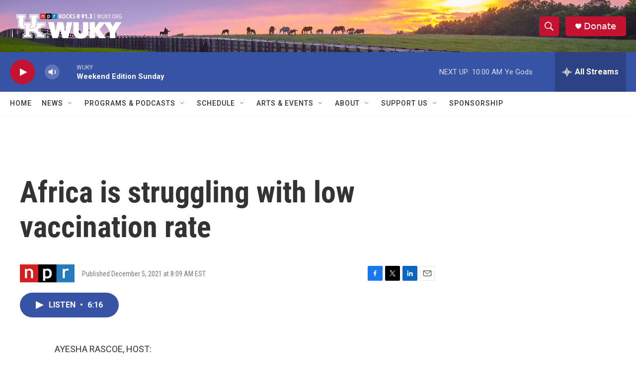

--- FILE ---
content_type: text/html; charset=utf-8
request_url: https://www.google.com/recaptcha/api2/aframe
body_size: 268
content:
<!DOCTYPE HTML><html><head><meta http-equiv="content-type" content="text/html; charset=UTF-8"></head><body><script nonce="8ILDQ_V5wdPKbgN0iogMIw">/** Anti-fraud and anti-abuse applications only. See google.com/recaptcha */ try{var clients={'sodar':'https://pagead2.googlesyndication.com/pagead/sodar?'};window.addEventListener("message",function(a){try{if(a.source===window.parent){var b=JSON.parse(a.data);var c=clients[b['id']];if(c){var d=document.createElement('img');d.src=c+b['params']+'&rc='+(localStorage.getItem("rc::a")?sessionStorage.getItem("rc::b"):"");window.document.body.appendChild(d);sessionStorage.setItem("rc::e",parseInt(sessionStorage.getItem("rc::e")||0)+1);localStorage.setItem("rc::h",'1768746473793');}}}catch(b){}});window.parent.postMessage("_grecaptcha_ready", "*");}catch(b){}</script></body></html>